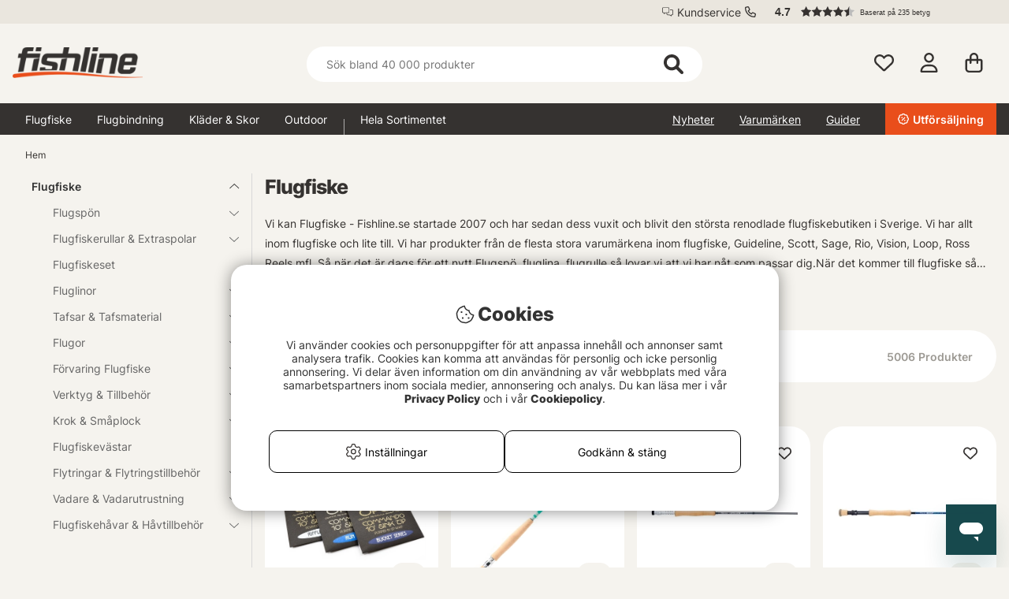

--- FILE ---
content_type: application/javascript; charset=utf-8
request_url: https://fishline.se/themes/fishline_master/design/script/main.js?1768487333
body_size: 4292
content:
"use strict";

if ('body_clicks' in globalThis) {
  document.addEventListener("click", function (e) {
    globalThis['body_clicks'].forEach(function (c) {
      c.apply(null, [e]);
    });
  });
}
var image_lazyload = function image_lazyload() {
  jQuery('.lazy').Lazy({
    attribute: "data-original",
    afterLoad: function afterLoad(element) {
      jQuery(element).removeClass("lazy");
    },
    visibleOnly: true
  });
};
function loadGeoNotice() {
  var isLoaded = document.querySelector("#geo_notice_wrapper") || null;
  if (isLoaded) {
    isLoaded.style.display = "block";
    return;
  }
  jQuery.ajax({
    url: '/shop',
    dataType: 'json',
    type: 'POST',
    data: {
      funk: 'geonotice'
    },
    success: function success(data) {
      if ('succe' in data.resultat && data.resultat.succe === "true") {
        jQuery("body").append(data.resultat.html);
        var loadedSection = document.querySelector("#geo_notice_wrapper") || null;
        if (loadedSection) {
          loadedSection.style.display = "block";
        }
      }
    },
    error: function error() {
      throw new Error('error geonotice');
    }
  });
}
var menuHelper = {
  _closeMenu: function _closeMenu() {
    document.body.classList.remove("menu--activated");
    if (CurrentView() === "mobile") {
      document.body.classList.remove("popup__mobile--active");
      document.body.classList.remove("popup__modul--active");
    }
    var dimmer = document.querySelector("#dimmer");
    dimmer ? dimmer.classList.remove("dimmer") : !1;
    document.querySelectorAll('.nav li.hassubmenu').forEach(function (e) {
      e.classList.remove('open');
    });
    if (arguments[0]) {
      arguments[0].stopPropagation();
      arguments[0].preventDefault();
    }
    return false;
  }
};
var menuHandler = function menuHandler() {
  function setOpen(el, add_open, parent, scroll_to_top) {
    if (CurrentView() === 'mobile') {
      if (parent.className.indexOf('open') > -1) {
        var is_lvl_one = parent.querySelector("ul.level1");
        if (is_lvl_one) {
          document.body.classList.remove('menu--activated');
          parent.classList.remove('open');
          return;
        }
        while (!el.classList.contains('active--child')) {
          if (el.classList.contains('nav')) {
            break;
          }
          if (el.classList.contains('open')) {
            el.classList.remove("open");
          }
          el = el.parentNode;
        }
        if (el.classList.contains('active--child')) {
          el.classList.remove('active--child');
        }
        return;
      }
    }
    var previous_open = document.querySelectorAll(".nav .open");
    previous_open.forEach(function (a) {
      a.classList.remove('open');
      a.classList.remove('active--child');
      document.querySelector("#dimmer").classList.remove('.dimmer');
    });
    document.body.classList.remove('menu--activated');
    document.querySelector("#dimmer").classList.remove('dimmer');
    if (!add_open) return;
    document.body.classList.add('menu--activated');
    var have_done_first = false;
    while (!el.classList.contains('nav')) {
      if (el.nodeName === "LI") {
        el.classList.add('open');
        if (have_done_first !== false) {
          el.classList.add('active--child');
        }
        have_done_first = true;
      }
      el = el.parentNode;
    }
    scroll_to_top === false ? jQuery(".menu__row").scrollTop(0) : !1;
    jQuery("#dimmer").addClass("dimmer");
  }
  function ac(ev) {
    var target = ev.target;
    if (!target) return true;
    var parent = target.parentNode;
    if (!parent) return true;
    var have_submenu = parent.querySelector("ul");
    var prevent_scroll_to_top = false;
    if (!have_submenu) return true;
    if (CurrentView() === "mobile" && target.className.indexOf('chevron--true') > -1) {
      prevent_scroll_to_top = true;
    }
    if (CurrentView() === 'desktop' && have_submenu.className.indexOf('level3') > -1) return true;
    if (CurrentView() === 'desktop' && have_submenu.className.indexOf('level4') > -1) return true;
    ev.preventDefault();
    ev.stopPropagation();
    setOpen(target, !parent.classList.contains('open'), parent, prevent_scroll_to_top);
    return false;
  }
  document.querySelectorAll(".link--prev-in-cat").forEach(function (e) {
    e ? e.addEventListener("click", function (ev) {
      var el = document.querySelector(".hassubmenu.open");
      var parent = el.parentElement;
      setOpen(el, false, parent);
    }) : !1;
  });
  var nav_lis = document.querySelectorAll(".nav > li.hassubmenu a");
  nav_lis.forEach(function (n) {
    n.addEventListener("click", ac);
  });
  body_clicks.push(function (ev) {
    if (document.body.className.indexOf("menu--activated") > -1) {
      var _testnav = function _testnav(el) {
        return CurrentView() === "mobile" ? el.className.indexOf("page--width") > -1 : el.className.indexOf("nav") > -1;
      };
      var _testbody = function _testbody(el) {
        return el.nodeName === 'BODY';
      };
      var target = ev.target;
      var is_nav = _testnav(target);
      var is_body = _testbody(target);
      if (is_body) {
        return menuHelper._closeMenu(ev);
      }
      while (!is_nav && !is_body) {
        target = target.parentElement;
        is_nav = _testnav(target);
        is_body = _testbody(target);
        if (is_nav) return;
        if (is_body) {
          break;
        }
      }
      return menuHelper._closeMenu(ev);
    }
  });
  var closeRef = document.querySelectorAll('.menu__close');
  var bodyRef = document.body;
  closeRef.forEach(function (el) {
    el.addEventListener("click", function () {
      bodyRef.classList.remove('menu--activated');
      document.querySelectorAll('.nav li.hassubmenu').forEach(function (e) {
        e.classList.remove('open');
      });
    });
  });
};

function readCookie(name) {
  const cookies = document.cookie.split(';');
  for (let cookie of cookies) {
    const [cookieName, cookieValue] = cookie.trim().split('=');
    if (cookieName === name) {
      return cookieValue;
    }
  }
}

document.addEventListener("DOMContentLoaded", function () {
  const geonoticeCookie = readCookie('geonotice');
  if(!geonoticeCookie) {
    jQuery('.geo_notice_start.stay').click();
  } 
  try {
    jQuery(document).on("click", "#country--select", function (ev) {
      ev.stopPropagation();
      ev.preventDefault();
      loadGeoNotice();
      return false;
    });
    image_lazyload();
    searchModal();
    popupTrigger();
    searchDimmer();
    showToggle();
    var scrollPos = window.scrollY;
    window.addEventListener('scroll', function () {
      if (!GetElement('header')) return;
      if (window.scrollY > scrollPos + GetElement('header').offsetHeight + 50) {
        scrollPos = window.scrollY;
        GetElement('header').classList.add('header--scroll');
      } else if (window.scrollY < scrollPos) {
        scrollPos = window.scrollY;
        GetElement('header').classList.remove('header--scroll');
      }
    });
    menuHandler();
    var sortButtonRef = document.querySelector('.sortSection');
    if (sortButtonRef) {
      sortButtonRef.addEventListener('click', function () {
        if (sortButtonRef.classList.contains('active')) {
          sortButtonRef.classList.remove('active');
        } else if (!sortButtonRef.classList.contains('active')) {
          sortButtonRef.classList.add('active');
        }
      });
    }
    jQuery(document).on("click", '.readMoreLink,.readMoreLink__arrow', function () {
      jQuery('.readMoreLink').addClass('hide-xs');
      jQuery('.readMoreLink__arrow').addClass('hide-xs');
      jQuery('.readLessLink').removeClass('hide-xs');
      jQuery('.readLessLink__arrow').removeClass('hide-xs');
      jQuery('.product__text--long').removeClass('close');
      jQuery('.Egen_Infogad_HTML').removeClass('clamp-3');
    });
    jQuery(document).on("click", '.readLessLink,.readLessLink__arrow', function () {
      jQuery('.readLessLink').addClass('hide-xs');
      jQuery('.readLessLink__arrow').addClass('hide-xs');
      jQuery('.readMoreLink').removeClass('hide-xs');
      jQuery('.readMoreLink__arrow').removeClass('hide-xs');
      jQuery('.product__text--long').addClass('close');
      jQuery('.Egen_Infogad_HTML').addClass('clamp-3');
    });
    jQuery(document).on("click", '.heading__opening', function () {
      jQuery(this).find('span').toggleClass('hide-xs');
      jQuery('.section__opening').toggleClass('active');
    });
  } catch (error) {
    console.error(error);
  }
});
window.addEventListener('load', function () {
  image_lazyload();
});
jQuery(document).on("load_variation_finished", function () {
  showToggle();
});
var ElementLegend = {};
function GetElement(selector, refresh) {
  try {
    if (refresh) return document.querySelector(selector);
    if (!(selector in ElementLegend)) {
      ElementLegend[selector] = document.querySelector(selector);
    }
    return ElementLegend[selector];
  } catch (err) {
    console.log(err);
    return null;
  }
}
var ElementsLegend = {};
function GetElements(selector, refresh) {
  try {
    if (refresh) return document.querySelectorAll(selector);
    if (!(selector in ElementLegend)) {
      ElementLegend[selector] = document.querySelectorAll(selector);
    }
    return ElementLegend[selector];
  } catch (err) {
    console.log(err);
    return null;
  }
}
function searchModal() {
  var searchRef = document.querySelector('.icons__search span');
  var headerRef = document.getElementById('header');
  var bodyRef = document.body;
  var dimmerRef = document.getElementById('dimmer');
  var sokfaltRef = document.getElementById('search-input');
  if (searchRef && headerRef && bodyRef && sokfaltRef) {
    searchRef.addEventListener('click', function () {
      headerRef.classList.remove('header--scroll');
      bodyRef.classList.add('search__modal--open');
      sokfaltRef.focus();
    });
  }
  if (dimmerRef && bodyRef && headerRef && dimmerRef) {
    dimmerRef.addEventListener('click', function () {
      if (bodyRef.classList.contains('search__modal--open')) {
        headerRef.classList.add('header--scroll');
        bodyRef.classList.remove('search__modal--open');
        dimmerRef.classList.remove('dimmer');
      }
    });
  }
}
function addPopupActive(element) {
  var dimmerRef = GetElement('#dimmer');
  var htmlRef = document.documentElement;
  if (!element || !dimmerRef) return;
  element.classList.add('active');
  document.body.classList.add('popup__modul--active');
  dimmerRef.classList.add('dimmer');
  htmlRef.classList.add('html__pop--active');
  var scrollY = document.documentElement.style.getPropertyValue('--scroll-y');
  var body = document.body;
  body.style.position = '';
  body.style.top = "-".concat(scrollY);
}
function removePopupActive() {
  var body = document.body;
  var htmlRef = document.documentElement;
  var scrollY = body.style.top;
  body.style.position = '';
  body.style.top = '';
  htmlRef.classList.remove('html__pop--active');
  window.scrollTo(0, parseInt(scrollY || '0') * -1);
  var modulesRight = GetElements('.popup__modul--right');
  var modulesLeft = GetElements('.popup__modul--left');
  var dimmerRef = GetElement('#dimmer');
  var headerDimmerRef = GetElement('#header__dimmer');
  var checkoutModul = GetElement('#AIRvarukorg-Wrap');
  modulesRight.forEach(function (el) {
    if (el.classList.contains('active')) {
      el.classList.remove('active');
    }
  });
  modulesLeft.forEach(function (el) {
    if (el.classList.contains('active')) {
      el.classList.remove('active');
    }
  });
  document.body.classList.remove('popup__mobile--active');
  dimmerRef.classList.remove('dimmer');
  headerDimmerRef.classList.remove('header__dimmer');
  checkoutModul.classList.remove('active');
  document.body.classList.remove('popup__modul--active');
  document.body.classList.remove('search__modal--open');
}
window.addEventListener('scroll', function () {
  document.documentElement.style.setProperty('--scroll-y', "".concat(window.scrollY, "px"));
});
function popupTrigger() {
  var loginRightModule = GetElement('.login--popup-box.popup__modul--right');
  var navLeftModule = GetElement('.main_menu.popup__modul--left');
  var checkoutModul = GetElement('#AIRvarukorg-Wrap');
  var filterPopRef = GetElement('.FilterExtra');
  var filterLoopPopRef = document.querySelector('.FilterLoop');
  jQuery(document).on("click", ".button__filter--open, .button__loopFilter--open, .Varukorg, .popup--trigger-nav, .popup--trigger-login, .button__categories", function () {
    if ('classList' in this) {
      if (this.classList.contains("button__filter--open")) {
        addPopupActive(filterPopRef);
      } else if (this.classList.contains("Varukorg")) {
        jQuery("#AIRvarukorg-Wrap").show();
        addPopupActive(checkoutModul);
      } else if (this.classList.contains("popup--trigger-nav")) {
        addPopupActive(navLeftModule);
        document.body.classList.add('popup__mobile--active');
        GetElement('header').classList.remove('header--scroll');
      } else if (this.classList.contains("popup--trigger-login")) {
        addPopupActive(loginRightModule);
      } else if (this.classList.contains("button__loopFilter--open")) {
        addPopupActive(document.querySelector('.FilterLoop'));
      } else if (this.classList.contains("button__categories")) {
        document.querySelector('.LeftMenu').classList.add('popup__modul--left');
        addPopupActive(document.querySelector('.LeftMenu'));
      }
    }
  });
  jQuery(document).on("click", ".close-header, .close-body, .HTML_infogad_top, #dimmer, .BWrap .Close.close-header, .FilterExtra .Close.close-header, .close--popup .fa-times", function () {
    removePopupActive();
  });
}
function searchDimmer() {
  var sokfaltRef = GetElement('#sokterm');
  var enterpriseRef = GetElement('#search-input');
  var headerRef = GetElement('#header');
  var hdimmerRef = GetElement('#header__dimmer');
  var resultRef = document.getElementById('suggest-area');
  var areaRef = document.getElementById('suggest-result');
  if (!headerRef || !hdimmerRef) return;
  if (!sokfaltRef) {
    enterpriseRef.addEventListener('focus', function () {
      hdimmerRef.classList.add('header__dimmer');
      headerRef.classList.remove('header-scroll');
      document.body.classList.add('search__modal--open');
    });
  } else {
    sokfaltRef.addEventListener('focus', function () {
      hdimmerRef.classList.add('header__dimmer');
      headerRef.classList.remove('header-scroll');
      document.body.classList.add('search__modal--open');
    });
  }
  hdimmerRef.addEventListener('click', function () {
    hdimmerRef.classList.remove('header__dimmer');
    document.body.classList.remove('search__modal--open');
    if (enterpriseRef) {
      resultRef.style.display = 'none';
      areaRef.style.display = 'none';
    }
  });
}
function showToggle() {}
jQuery(document).ready(function ($) {
  onskelistan_init();
  jQuery("body").on("click", ".wishlist-button", function (e) {
    e.preventDefault();
    e.stopPropagation();
    jQuery('.pluppText').addClass('animation');
    setTimeout(function () {
      jQuery('.pluppText').removeClass('animation');
    }, 2000);
    var elem = jQuery(this);
    var action = onskelistan_action(elem);
    var laggtill = true;
    if (action === "add") {
      if (typeof kontroll_varukorg_laggtill === "function") {
        laggtill = kontroll_varukorg_laggtill();
      }
    }
    if (laggtill) {
      var url = elem.attr("data-link");
      var artnr = "";
      var event = "";
      if (elem.hasClass("wlprod")) {
        artnr = jQuery('[name="altnr"]').val();
      } else {
        artnr = elem.attr("data-artnr");
      }
      var newUrl = "";
      var text = "";
      var newClass = "";
      var oldClass = "";
      if (action === "add") {
        url = "/shop?funk=Onskelista_Lagg_Till_Artikel_JSON&Artnr=" + artnr;
        newUrl = "/shop?funk=Onskelista_Radera_Artikel_JSON&Artnr=" + artnr;
        text = jQuery("#removeWishlistText").val();
        newClass = "remove";
        oldClass = "add";
        event = "OnskelistaTillagd";
      } else {
        url = "/shop?funk=Onskelista_Radera_Artikel_JSON&Artnr=" + artnr;
        newUrl = "/shop?funk=Onskelista_Lagg_Till_Artikel_JSON&Artnr=" + artnr;
        text = jQuery("#addWishlistText").val();
        newClass = "add";
        oldClass = "remove";
        event = "OnskelistaBorttagen";
      }
      jQuery.getJSON(url, function (data) {
        if (data.statuskod === "1") {
          elem.attr("data-link", newUrl);
          elem.html(text);
          elem.removeClass(oldClass);
          elem.addClass(newClass);
          jQuery.getJSON('/shop?funk=Hamta_Antal_Artiklar_I_Onskelistan_JSON', function (data) {
            if (data.status === "OK") {
              if (data.antal > 0) {
                jQuery(".pluppText").html(data.antal);
                jQuery(".onskelista").addClass("active");
              } else {
                jQuery(".pluppText").html(data.antal);
                jQuery(".onskelista").removeClass("active");
              }
            }
          });
        }
      });
    }
  });
});
function onskelistan_action(elem) {
  var url = elem.attr('data-link');
  if (url.match(/Onskelista_Lagg_Till/)) {
    return "add";
  } else {
    return "remove";
  }
}
function onskelistan_init() {
  var elem = jQuery(".wishlist-button.wlprod");
  var url = elem.attr("data-link");
  var newClass = "";
  if (url && url.match(/Onskelista_Lagg_Till/)) {
    newClass = "add";
  } else {
    newClass = "remove";
  }
  elem.addClass(newClass);
  var selector_suffix = ["wlcell", "wlprod"];
  var should_run = false;
  for (var i = 0; i < selector_suffix.length; i++) {
    if (jQuery(".wishlist-button.".concat(selector_suffix[i])).length > 0) {
      should_run = true;
      break;
    }
  }
  if (should_run) {
    jQuery.getJSON('/shop?funk=Hamta_Artiklar_I_Onskelista_JSON', function (data) {
      if (data.status === "OK") {
        var artnr = data.artnr;
        var len = data.artnr.length;
        for (var i = 0; i < artnr.length; i++) {
          if (jQuery(".wishlist-button.wlcell[data-artnr='" + artnr[i] + "']").length) {
            jQuery(".wishlist-button.wlcell[data-artnr='" + artnr[i] + "']").removeClass("add").addClass("remove");
            var link = jQuery(".wishlist-button.wlcell[data-artnr='" + artnr[i] + "']").attr("data-link");
            link = link.replace("Onskelista_Lagg_Till_Artikel_JSON", "Onskelista_Radera_Artikel_JSON");
            jQuery(".wishlist-button.wlcell[data-artnr='" + artnr[i] + "']").attr("data-link", link);
          }
        }
        if (len > 0) {
          jQuery(".pluppText").html(len);
          jQuery(".onskelista").addClass("active");
        } else {
          jQuery(".pluppText").html(len);
          jQuery(".onskelista").removeClass("active");
        }
      }
    });
  }
}
function overlib() {}
function nd() {}
function fixLoopCell() {
  document.querySelectorAll('.l54_product:not(.fixed)').forEach(function (el) {
    if (el.querySelector('.icon__campaign') && el.querySelector('.icon')) {
      var a = el.querySelector('.icon__campaign.icon--campaign--percent'),
        b = el.querySelector('.icon__campaign.campaign_banner'),
        c = el.querySelector('.icon__prodgroup--news');
      a ? el.querySelector('.icon').prepend(a) : !1;
      b ? el.querySelector('.icon').prepend(b) : !1;
      c ? el.querySelector('.icon').prepend(c) : !1;
    }
    el.classList.add('fixed');
  });
}

--- FILE ---
content_type: image/svg+xml
request_url: https://fishline.se/themes/assets/icons/loader-regular-white.svg
body_size: 517
content:
<?xml version="1.0" encoding="utf-8"?>
<!-- Generator: Adobe Illustrator 25.3.1, SVG Export Plug-In . SVG Version: 6.00 Build 0)  -->
<svg version="1.1" id="Lager_1" xmlns="http://www.w3.org/2000/svg" xmlns:xlink="http://www.w3.org/1999/xlink" x="0px" y="0px"
	 viewBox="0 0 576 512" style="enable-background:new 0 0 576 512;" xml:space="preserve">
<style type="text/css">
	.st0{fill:#FFFFFF;}
</style>
<path class="st0" d="M312,104c0,13.3-10.7,24-24,24s-24-10.7-24-24V24c0-13.2,10.7-24,24-24s24,10.8,24,24V104z M312,488
	c0,13.3-10.7,24-24,24s-24-10.7-24-24v-80c0-13.3,10.7-24,24-24s24,10.7,24,24V488z M32,256c0-13.3,10.8-24,24-24h80
	c13.3,0,24,10.7,24,24c0,13.3-10.7,24-24,24H56C42.8,280,32,269.3,32,256z M520,232c13.3,0,24,10.7,24,24c0,13.3-10.7,24-24,24h-80
	c-13.3,0-24-10.7-24-24c0-13.3,10.7-24,24-24H520z M469,75c9.4,9.4,9.4,24.6,0,33.9l-56.5,56.6c-9.4,9.4-24.6,9.4-34,0
	s-9.4-24.6,0-33.9L435.1,75C444.5,65.6,459.6,65.6,469,75z M140.9,437c-9.4,9.4-24.5,9.4-34.8,0c-8.5-9.4-8.5-24.6,0-33.9l57.4-56.6
	c9.4-9.4,24.6-9.4,34,0s9.4,24.6,0,33.9L140.9,437z M106.1,75c10.3-9.4,25.4-9.4,34.8,0l56.6,56.6c9.4,9.3,9.4,24.5,0,33.9
	s-24.6,9.4-34,0l-57.4-56.6C97.6,99.6,97.6,84.3,106.1,75L106.1,75z M469,403.1c9.4,9.3,9.4,24.5,0,33.9s-24.5,9.4-33.9,0
	l-56.6-56.6c-9.4-9.3-9.4-24.5,0-33.9s24.6-9.4,34,0L469,403.1z"/>
</svg>


--- FILE ---
content_type: image/svg+xml
request_url: https://fishline.se/themes/assets/images/footerforest.svg
body_size: 5313
content:
<?xml version="1.0" encoding="utf-8"?>
<!-- Generator: Adobe Illustrator 28.0.0, SVG Export Plug-In . SVG Version: 6.00 Build 0)  -->
<svg version="1.1" id="Lager_1" xmlns="http://www.w3.org/2000/svg" xmlns:xlink="http://www.w3.org/1999/xlink" x="0px" y="0px"
	 viewBox="0 0 1920 298.73" style="enable-background:new 0 0 1920 298.73;" xml:space="preserve">
<style type="text/css">
	.st0{fill:#353230;}
</style>
<path id="footer_trees" class="st0" d="M49.77,160.53c-5.77,5.06-12.29,6.84-20.29,3.87c-9.42-3.48-19.38-5.51-29.48-8.32v142.66
	h1920V156.3c-7.29,1.9-14.55,4.03-21.93,5.58c-2.42,0.52-5.16-0.52-7.74-0.84c0.06-0.65,0.13-1.26,0.19-1.9
	c1.87-0.19,3.77-0.39,8.16-0.87c-15.13-5-11.48-15.74-11.32-25.32c0.14-3.25-0.09-6.51-0.68-9.71c-1.45,6.16-2.26,12.58-4.55,18.42
	c-1.55,3.9-5.19,6.97-8.19,10.8c1.68,0.23,3.81,0.55,7.77,1.1c-3.13,4.65-6.42,8.39-8.42,12.74c-3.52,7.64-7.71,0.35-12.93,2
	c5.22-3.52,9-6.06,13.9-9.39c-5.94-0.42-10-0.68-14.09-1c-8.42-0.71-11.26-7.26-13.84-13.71c-1.81-4.52,1-7.68,5.84-7.48
	c3.52,0.16,7,0.03,10.52,0.03c0.03-0.61,0.06-1.19,0.13-1.81c-1.55-0.39-3.06-0.77-4.39-1.1c2.97-2.35,5.97-4.68,8.74-6.84
	c-4.61-1.74-9.35-2.48-12.71-5.06c-3.52-2.68-5.71-7.06-7.81-9.84c7.42-4.06,13.8-7.58,20.19-11.1c-0.26-0.74-0.52-1.48-0.74-2.23
	c-1.81-0.1-3.74,0.16-5.42-0.39c-2.38-0.68-4.61-1.82-6.55-3.35c-2.13-1.87-3.61-4.48-5.61-7.06c1.1-0.29,2.94-0.77,6.1-1.64
	c-2.58-2.39-4.48-4.13-6.81-6.29c3.71-2.81,3.39-5.71,1.16-10.42c-2.9-6.16-3.19-13.51-4.55-19.97
	c-2.87,10.64-5.77,21.45-8.81,32.74c6.22,6,5.03,10.77-4.58,13.68c-3.94,1.15-8,1.82-12.1,2c-6.74,0.32-6.74,0.1-10.19,7.06
	c2.94,0.23,5.71,0.45,10.39,0.81c-3.97,3.42-6.58,5.68-9.42,8.13c7.22,5.35,13.39-6.06,21.45-1.97c-1.58,1.23-2.45,1.77-3.19,2.45
	c-2.65,2.55-6.87,2.48-8.71,7.13c-0.74,1.84-8.1,1.58-12.39,1.32c-2.74-0.16-5.35-2.03-8.97-3.52c3.9,8.74,10.55,10.48,18.42,10
	c-0.03,0.87-0.1,1.74-0.13,2.65c-4.19,1.16-8.39,2.35-13.42,3.74c7.13,4.55,13.68,1,21.13-0.35c-1.68,2-2.81,3.32-5.06,6
	c4.68-2.1,7.87-3.52,11.1-4.97c0.42,7.87-5.81,16.64-15.61,19.51c-8.55,2.48-17.61,3.29-26.29,4.81c0.77,1.35,1.77,3.06,2.77,4.77
	c-0.48,0.48-0.97,1-1.45,1.48h13.35c-4.13,6.26-10.74,4.45-17.84,4.74c6.22,5.64,11.93,7.9,19.35,4.97
	c-0.71,1.48-1.13,2.39-1.65,3.45c9.45,0.03,14.64-7.26,21.55-12.48c-3.32,9.32-15.39,18.03-29.09,21c0.68-1.45,1.23-2.55,1.39-2.87
	c-9.06-5.39-18.87-9.74-26.67-16.45c-4.29-3.68-5.19-11.29-7-18.09c11.22,8.68,19.64-1.77,30.96-2.52c-2.32-1.16-3.1-1.55-3.45-1.71
	c2.65-2.19,5.52-4.58,8.35-6.93c-0.29-0.74-0.55-1.45-0.84-2.19c-8.87,1.81-17.8,4.26-25.61-1.71c6.52-3.65,13.22-7.35,19.9-11.1
	c-19.09,2.23-30.29-3.29-37.22-19.77c9.77,0.87,19.03,1.68,28.25,2.52c-0.35-0.68-0.68-1.32-1.03-2c2.26-1.97,4.52-3.93,8-7
	c-8.32,2.36-15.45,4.03-21.8-2.1c6.26-3.22,11.03-7.45,9.87-16.42c-9.84,4.35-17.64,1.26-25.16-6.03
	c5.61-2.81,11.29-5.42,7.84-13.45c-4.1-1.35-12,0.03-8.93-9.06c2.45,0.16,4.94,0.35,8.81,0.65c-1.65-2.16-2.42-3.16-3.39-4.42
	c1.52-1.35,3.13-2.81,5.16-4.61c-17.8-5.35-10.61-21.22-15.9-34.32c0.19,16.77-5.13,29.64-18.35,40.51
	c5.81-0.42,9.68-0.68,15.22-1.06c-4.45,3.81-7.61,6.51-10.8,9.26c0.26,0.45,0.48,0.9,0.74,1.35h8.45
	c-0.87,6.22-1.52,6.42-23.67,8.19c1.87,1.23,3.13,2.06,6.29,4.13c-5.9,1.1-10.06,1.84-14.22,2.61l-0.97,1.45
	c3.45,2.19,6.9,4.35,10.58,6.71c-2.42,1.29-4.97,2.68-7.55,4.06c3.55,4.68,11.13,5.16,19.35,1.42c2.19,4.39-0.58,6.87-3.48,9.13
	c-8.68,6.71-18.74,8.42-29.74,8.55c2.32,1,4.65,2.03,7.13,3.1c-0.77,0.9-1.52,1.74-3.22,3.77h34.51
	c-11.61,17.22-28.83,14.87-45.45,15.77c4.06,8.61,12.29,6.32,18.61,9.39c-2.71,0.81-5.45,1.58-9.61,2.81
	c10.35,7.13,20.74-3.13,29.8,2.32c-3.58,12.61-18.29,9.51-25.9,16.61c0.23,0.84,0.42,1.65,0.65,2.48c6.55-0.55,13.1-1.1,19.87-1.68
	v1.93c7.64,0.71,9.68-11.42,19.71-7.45c-13.8,18.68-30.96,28.19-54.67,24.45c0.06,0.81,0.1,1.58,0.16,2.39l8.22,6.19
	c0.13,0.58,0.23,1.19,0.35,1.77c-8.42,1.06-16.87,2.16-25.83,3.29c7.16,7.93,16.48,6.35,26.22,6.06c-3.22,2.06-6.42,4.16-9.64,6.23
	c10.52,2,19.42-3.81,29.35-5.16c-1.9,5.84-5.48,8.81-11.64,9.97c-75.54,13.97-150.85,29.25-226.61,41.96
	c-51.06,8.58-102.66,14.32-154.14,20.16c-124.5,14.16-249.45,20.29-374.72,19.96c-75.05-0.19-150.04-2.36-224.87-8.19
	c-44.15-3.45-88.25-7.64-132.34-11.74c-3.31-0.39-6.43-1.77-8.93-3.97c-7.97-7.23-12.71-15.8-10.84-27.29
	c1.68-10.13,1.26-10.19-6.87-16.29c5.52-4.87,13-8.48,11.74-17.38c-4.97,0.97-10.61,2.03-17.77,3.42
	c6.9-6.42,12.64-11.71,17.84-16.55c-8.52-0.39-16.26-0.39-23.93-1.26c-2.06-0.23-3.81-3.13-5.71-4.81c2-1.61,3.74-3.87,6.03-4.71
	c6.32-2.35,12.87-4.1,19.32-6.1c-0.16-0.52-0.32-1.06-0.48-1.58c-2.03,0.13-4.03,0.26-6.35,0.42c1.97-2.9,4-5.19,5.16-7.9
	c0.77-1.77,1.16-4.74,0.16-5.97c-0.87-1.1-4.13-1.26-5.84-0.55c-7.35,3-13.74-1.61-20.58-2.19c-0.97-0.07-1.84-1.48-3.26-2.71
	c4.9-2.1,9.29-4,13.64-5.87c-0.1-0.39-0.16-0.77-0.26-1.16h-5.64c2.68-3.81,5.22-7.42,8.13-11.51c-3.9,1.23-6.87,2.87-9.84,2.9
	c-3.03,0-6.1-1.58-9.8-2.65c1.55-3.19,2.61-4.97,3.32-6.9c1.35-3.55,0.68-6.51-3.29-7.74c-6.16-1.9-8-6.77-8.68-12.35
	c-0.52-4.29-0.58-8.61-1.06-12.9c-0.45-4.26-1.19-8.45-1.81-12.74c-3.42,13.16-6.84,26.29-10.1,38.8c0.07,0,1.81-0.58,3.68-1.16
	c0,7.16-6.61,9.35-19.51,7.64c2.87,2,5.74,4.03,9.29,6.51c0.29,1.84,0.71,4.68,1.13,7.48c-7.45,6.51-7.77,7.77-3.71,17.42
	c-5.9,1.93-11.71,3.81-17.35,5.64c2.13,3.74,10.97,6.81,18.06,5.71c-0.13,1-0.26,1.93-0.42,3.45c2.13-0.45,4.06-0.9,6.61-1.45
	c-1.65,8.31-6.31,15.72-13.1,20.8c3.16,2,6.06,3.84,8.9,5.68c-1.84,9.81-3.13,10.48-15.1,8.1c3.71-7.45,3.42-8.19-5.74-11.32
	c9.35-2.84,15.1-7.84,14.35-18.45c-13.35,4.81-20.32-6.19-30.06-9.45c3.29-5.19,6.13-9.71,9-14.19l-1.26-2.13
	c-10.22,4.39-16.39-3.19-23.74-7c-1.29-0.68-2.84-3.68-2.39-4.32c1.16-1.62,2.93-2.69,4.9-2.97c4.45-0.19,8.93,0.35,13.77-0.71
	c-2.52-1.13-5-2.26-8.35-3.77c6.52-2.71,14.13-3.16,14.74-11.32c-4.84-1.06-9.32-2.03-15-3.26c16.16-11.03,16.16-11.03,18.22-24.13
	c-9.9,10.39-21.13,14.64-34.12,8.81c-2.84-1.29-4.23-5.87-7.13-10.26h8.8c-2.42-5.74-1.45-7.13,4.81-8.39
	c2.48-0.48,4.81-1.68,8.58-3.03c-5.42-6.42-10.19-12.06-13.87-16.45c0-4.71,0.87-8.39-0.16-11.42c-3.19-9.41-7.12-18.54-10.48-27.02
	c-0.23,1.87-0.42,5.16-1.03,8.35c-0.93,4.81-1.97,9.58-3.26,14.26c-0.84,3.03-3.93,5.58-0.68,9.26c0.64,0.71-1.64,4.13-2.74,6.22
	c-1.55,2.9-4.29,5.58-4.64,8.58c-0.93,7.77-4,10.84-11.58,9.77c-1.64-0.23-3.29-0.48-6.93-1c4.03,3.06,6.52,4.93,9.74,7.39
	c-2.77,0.32-4.9,0.55-7.06,0.81c-0.13,0.36-0.29,0.71-0.42,1.06c3.93,1.64,7.87,3.26,12.68,5.26c-3.19,3.45-6.55,7.13-9.93,10.77
	c8.55-0.87,8.55-0.87,18.26-10.58c-3.29,13.39-12.22,21.96-22.71,30.51c4.52,1.26,8.42,2.35,13.32,3.74
	c-3.13,4.97-6.1,9.64-9.06,14.35c-0.52-0.26-1.03-0.52-1.58-0.77c0.36-1.74,0.68-3.45,1.48-7.48c-8,6.84-15.42,9.35-24.13,5.16
	c1.32-1.71,2.58-3.32,3.55-4.58c-3.74-5.03-7.39-9.93-11-14.8l1.55-1.26c5.39,5.68,10.93,11.03,20.45,11
	c-1.29-1.19-1.97-1.84-2.97-2.81c2.23-1.23,4.39-2.42,6.61-3.65c-7.8-7.19-15.1-13.87-23.09-21.22c6.29,0.84,11.03,1.45,15.8,2.1
	c0.16-0.42,0.32-0.84,0.45-1.29c-3.68-2.97-7.71-5.61-10.97-8.97s-5.74-7.42-8.32-10.84c3.26-2.68,6.64-4.55,8.64-7.39
	c2.26-3.16,2.39-6.64-3.29-6.97c-8.29-0.45-9.64-8.03-13.61-12.68c0.58-0.97,0.71-1.42,1.03-1.68c2.32-1.9,4.64-3.81,7-5.68
	c-2.13-2.16-4.84-4-6.29-6.55c-2.61-4.68-5.32-9.61-6.39-14.77c-1.32-6.42-1.06-13.16-1.45-19.74c-0.64-0.1-1.32-0.23-1.97-0.32
	c-1.39,5.35-2.87,10.64-4.1,16.03c-1.9,8.29-3.48,16.67-5.55,24.93c-0.32,1.35-2.77,2.03-3.61,3.39c-1.03,1.68-2.48,4.42-1.84,5.61
	c3.55,6.22-0.42,8.87-4.81,11.45c-4.1,2.39-8.26,4.61-11.93,6.68c1.84,3.74,2.9,5.93,4.26,8.74c2.71-0.68,6.74-1.71,10.77-2.74
	c-4.35,7.77-9,14.61-17.87,16.61c-0.86,0.11-1.7,0.36-2.48,0.74c-5.87,3.68-11.68,7.42-17.48,11.13c2.1,0.16,4.35,0.32,7.19,0.55
	c-0.93,1.74-1.55,2.9-2.36,4.39c5.64-1.81,10.8-3.45,15.97-5.1c0.55,0.77,1.1,1.55,1.68,2.32c-5.64,6.26-11.29,12.51-16.55,18.39
	c14.48-1.52,25.16-10.29,34.38-21.71c-2.81,15.48-12.51,26.29-25.83,36.67c6.87-0.61,11.64-1.03,18.13-1.58
	c-14.64,11.71-28.87,19.74-48.28,18.29c13.32,10.03,25.67,4.77,39.03,2.35c-8.48,8.84-18.29,8.74-28.22,8.29
	c-0.07,0.55-0.16,1.1-0.23,1.61c3.71,1.55,7.42,3.06,11.45,4.74c-1,1.26-1.71,2.19-3.45,4.39c7-1.35,12.71-2.48,19.48-3.81
	c-1.52,1.93-2.26,3.93-3.48,4.26c-5.71,1.48-11.58,3.55-17.35,3.39c-6.61-0.19-9,3.16-10.45,8.26c-2.06,7.35-9.9,13.61-18.06,13.61
	c0.74-2.77,1.45-5.48,2.52-9.64c-2.42,2.13-3.64,3.23-5.39,4.77c-0.58-7.16-1.16-13.9-1.71-20.64c-0.32-0.03-0.64-0.1-0.97-0.13
	c-2.16,8.26-4.55,16.48-6.42,24.8c-1.36,6.03-3.84,8.29-10.39,6.42c-9.48-2.71-19.22-4.39-30.16-6.77
	c5.1-8.55,9.42-15.84,14.26-23.93c-5.74,3.61-10.77,6.81-15.84,10c-0.26-0.39-0.52-0.81-0.77-1.19c2.26-2.06,4.52-4.16,6.77-6.23
	c-7.35,2.23-14.29,3.71-21.35-1.13c1.68-3.1,9.68-4.61,1.35-10.13c5.68-0.77,10.29-1.42,15.93-2.19c-2.26-1.68-3.68-2.74-5.16-3.84
	c2.58-1.39,5.13-2.74,7.68-4.13c-9.32,0.07-17.87-0.29-22.09-10.29c6.58-5.19,6.61-5.39-0.29-13c2.23-0.26,4.13-0.48,8.29-0.93
	c-12.58-4.29-12.45-12.71-11.42-21.77c0.48-4.26,0.1-8.61,0.1-13.39c-1.52,4.58-3.93,8.74-4.1,13.03
	c-0.29,7.23-3.51,12.06-9.58,16.26c2.13,0.35,4.23,0.74,7.64,1.32c-2.84,5.03-5.35,9.45-8.1,14.29c2.74,4.16,1.93,6.87-3.77,10.1
	c-5.26,2.93-5.26,2.93-3.97,9.29c-3.19,0.13-6.32,0.29-9.84,0.42c0.42,1.68,0.81,3.06,1.16,4.45c2.77,1.71,5.58,3.39,9.1,5.55
	c-0.45,1.26-1.13,3.26-2.55,7.26c-3-5.23-5.06-8.77-7.1-12.32c-6.03-5-8.13-11.77-9.13-19.45c4.03,1.55,7.61,2.93,11.19,4.29
	c0.26-0.45,0.55-0.87,0.81-1.32c-0.65-0.87-1.32-1.74-2.29-3c3.52-1.39,6.97-2.71,12.03-4.71c-3.52-0.45-5.16-0.68-7.45-0.97
	c4.16-2.81,7.93-5.35,13.03-8.77c-5.97-0.35-9.87-0.52-13.77-0.81c-8.35-0.61-11.48-6.9-14.1-13.42c-2-4.97,0.68-8.13,6-7.9
	c3.48,0.31,6.98-0.21,10.22-1.52c-1.52-0.55-3.06-1.1-4.13-1.48c2.84-2.23,5.81-4.55,9.71-7.61c-10.68,0.61-18.03-5.19-20.96-14.48
	c6.61-3.52,13.03-6.97,19.48-10.42c-0.23-0.74-0.42-1.48-0.65-2.23c-1.77-0.13-3.65,0.07-5.29-0.45c-2.32-0.77-4.87-1.64-6.64-3.26
	c-2.29-2.06-3.87-4.87-5.81-7.42c1.19-0.32,3.06-0.81,6.32-1.64c-2.84-2.42-4.84-4.13-7.23-6.16c4.52-2.87,3.42-5.9,1.32-10.55
	c-2.74-6.06-3.1-13.22-4.45-19.8c-2.9,10.71-5.84,21.58-8.87,32.77c6.29,5.42,5.48,10.03-3.42,13.16c-4.23,1.48-9.1,3.03-13.22,2.23
	c-6.68-1.29-7.93,2.87-10.48,7.35c3.19,0.16,5.87,0.32,10.71,0.58c-3.9,3.52-6.39,5.77-8.84,7.93c3.35,3.03,9.84,1.64,15.84-4.06
	c1.39,0.87,2.81,1.77,4.87,3.1c-4.1,2.32-10.19,3.9-10.58,6.35c-0.84,5.45-4.35,4.39-7.16,4.74c-2.42,0.32-5.03-0.48-7.45-1.16
	c-2.58-0.84-5.13-1.8-7.61-2.9c3.48,8.77,10.42,9.87,17.87,10.06c0.07,0.74,0.13,1.48,0.16,2.19c-4.32,1.29-8.64,2.55-13.35,3.97
	c7.06,4.55,13.74,0.55,21-0.23c-1.45,1.68-2.58,3-3.74,4.32c0.16,0.29,0.35,0.55,0.52,0.84c3.16-1.52,6.29-3.03,9.61-4.61
	c-0.9,15.35-12.84,21.96-42.35,23.87c0.93,2.1,1.87,4.19,3.29,7.45c2.77-0.13,6.97-0.35,11.48-0.55c-4.1,6.48-10.74,4.29-17.87,5.03
	c6.22,5.39,12,7.68,19.8,4.61c-1.1,1.68-1.61,2.48-2.32,3.58c9.74,0.26,14.87-7.48,21.93-11.68c-7.55,11-17.32,18.74-31.19,20.77
	c1.32-1.26,2.61-2.48,3.58-3.42c-8.77-5.06-17.84-9.61-26.06-15.32c-6.32-4.39-5.84-12.29-8.22-21.06
	c11.87,10.55,20.29,0,30.54-0.84c-1.45-1.06-2.19-1.58-2.36-1.71c2.64-2.26,5.35-4.55,8.06-6.87l-0.77-2.03
	c-9.03,1.68-18.16,4.26-25.74-1.74c6.58-3.68,13.35-7.48,20.16-11.29c-18.51,2.68-32.74-4.45-36.87-19.64
	c9.39,0.9,18.51,1.77,27.67,2.64c-0.36-0.71-0.71-1.39-1.03-2.1c2.23-1.93,4.48-3.9,7.68-6.71c-8,1.71-15.19,3.87-21.45-2.48
	c6.35-2.97,10.68-7.32,10.16-16c-9.61,3.29-18.06,1.58-25.13-6.42c2.58-1.58,5.81-2.61,7.32-4.77c1.39-2,0.93-5.26,1.29-8.1
	c-4.77-2.1-13.13-0.26-10.13-9.45h8.77c-1.55-1.87-2.39-2.9-3.22-3.9c1.61-1.48,3.1-2.87,5.06-4.68C68.47,26.87,75.38,11.1,70.35,0
	c0.03,15.13-5.58,27.55-18.67,38.12c5.64-0.39,9.74-0.65,15.26-1c-4.22,3.65-7.48,6.48-10.77,9.32c0.32,0.48,0.65,0.94,0.94,1.42
	h8.55c-1.58,6.22-5.03,7.35-23.77,7.68c1.68,1.45,2.87,2.45,5.45,4.68c-5.32,0.94-9.35,1.65-13.64,2.39c0,6.1,6.06,5.19,10.03,7.87
	c-2.87,1.61-5.48,3.1-8.26,4.64c4.42,4.29,12.35,4.58,21,1.93c-1.39,2.61-2.16,5.87-4.22,7.68c-6.39,5.58-14.16,8.1-22.64,8.29
	c-2.48,0.07-5,0-7.71,1.06c2.48,0.93,4.93,1.9,7.71,2.93c-1.03,0.84-1.9,1.61-4.26,3.55h35c-11.55,17.39-28.55,15.19-45.06,15.77
	c3.06,9.39,12.32,5.81,19.25,9.29c-4,1.16-6.77,1.97-10.58,3.06c10.16,7.29,20.71-3.22,30.12,2.52
	c-3.87,7.13-10.1,10.64-17.93,12.19c-2.94,0.58-5.61,2.55-8.42,3.87l0.87,3c6.61-0.68,13.26-1.32,19.84-2
	c-0.03,0.26-0.1,1.23-0.16,2.16c7.42,0.42,9.84-10.9,19.22-8.03C64.02,151.66,55.86,155.17,49.77,160.53z M1735.15,195.65
	c-2,6.42-5.81,10.48-14,9.9C1726.35,201.88,1730.73,198.75,1735.15,195.65L1735.15,195.65z"/>
</svg>
